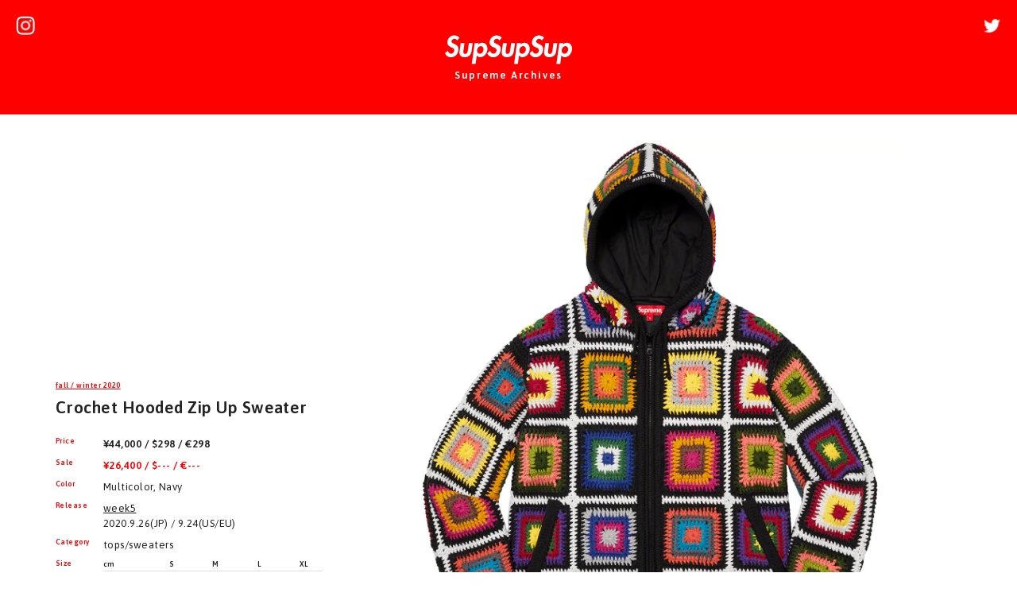

--- FILE ---
content_type: text/html
request_url: https://supsupsup.com/20fw/week5/03_tops-sweaters/01/item.html
body_size: 2488
content:
<!doctype html>
<html lang="ja">
<head>
<meta charset="utf-8">
<meta http-equiv="X-UA-Compatible" content="IE=edge">
<meta name="viewport" content="width=device-width, initial-scale=1, shrink-to-fit=no">
<title>Crochet Hooded Zip Up Sweater | Supreme 20fw</title>
<meta name="keywords" content="supsupsup, supreme, シュプリーム, 20fw, week5">
<meta name="description" content="Supreme 2020年秋冬に発売された「Crochet Hooded Zip Up Sweater（クロケットフードジップアップセーター）」の販売先リンク、定価、サイズ、カラバリ、ディティールをご紹介。">
<meta property="og:title" content="Crochet Hooded Zip Up Sweater | Supreme 20fw">
<meta property="og:type" content="article">
<meta property="og:url" content="https://supsupsup.com/20fw/week5/03_tops-sweaters/01/item.html">
<meta property="og:image" content="https://supsupsup.com/20fw/week5/03_tops-sweaters/01/01a.jpg">
<meta property="og:site_name" content="SupSupSup | Supreme Archives">
<meta property="og:description" content="Supreme 2020年秋冬に発売された「Crochet Hooded Zip Up Sweater（クロケットフードジップアップセーター）」の販売先リンク、定価、サイズ、カラバリ、ディティールをご紹介。">
<link rel="shortcut icon" href="https://supsupsup.com/assets/images/favicon.ico">
<link rel="preconnect" href="https://fonts.googleapis.com">
<link rel="preconnect" href="https://fonts.gstatic.com" crossorigin>
<link href="https://fonts.googleapis.com/css2?family=Asap:wght@400;600&display=swap" rel="stylesheet">
<link rel="stylesheet" type="text/css" href="../../../../assets/bootstrap-5.0.0-beta1-dist/css/bootstrap.min.css"/>
<link rel="stylesheet" type="text/css" href="../../../../assets/css/style_common.css?20211129"/>
<link rel="stylesheet" type="text/css" href="../../../../assets/css/style-pages.css?20211129"/>
<!-- Global site tag (gtag.js) - Google Analytics -->
<script async src="https://www.googletagmanager.com/gtag/js?id=UA-162121339-1"></script>
<script>
  window.dataLayer = window.dataLayer || [];
  function gtag(){dataLayer.push(arguments);}
  gtag('js', new Date());

  gtag('config', 'UA-162121339-1');
</script>
</head>
<body id="pages">
<header>
    <div class="logo"><a href="https://supsupsup.com/"> <img src="../../../../assets/images/logo-supsupsup.svg" alt="SupSupSup" title="SupSupSup" width="200" height="45"> </a></div>
    <p class="sub-title">Supreme Archives</p>
<div class="sns">
        <div class="instagram"><a href="https://www.instagram.com/supsupsup_archive/" target="_blank"><img src="../../../../assets/images/icon_instagram.png" class="img-fluid" alt="instagram" title="instagram" width="24" height="24"></a></div>
        <div class="twitter"><a href="https://twitter.com/supreme_archive" target="_blank"><img src="../../../../assets/images/icon_twitter.png" class="img-fluid" alt="twitter" title="twitter" width="24" height="24"></a></div>
    </div>
</header>
<div id="main" class="clearfix">
	<div class="txt-area">
		<div class="adsense-336x280"> 
			<script async src="https://pagead2.googlesyndication.com/pagead/js/adsbygoogle.js?client=ca-pub-5496799695448803"
     crossorigin="anonymous"></script> 
			<!-- スクエア-レスポンシブ --> 
			<ins class="adsbygoogle"
     style="display:block"
     data-ad-client="ca-pub-5496799695448803"
     data-ad-slot="7966772354"
     data-ad-format="auto"
     data-full-width-responsive="true"></ins> 
			<script>
     (adsbygoogle = window.adsbygoogle || []).push({});
</script> 
		</div>
        <p class="week"><a href="../../../../2020fw.html">fall / winter 2020</a></p>
        <h2 id="name">Crochet Hooded Zip Up Sweater</h2>
        <dl class="clearfix">
            <dt>Price</dt>
            <dd class="price">¥44,000 / $298 / €298</dd>
            <dt>Sale</dt>
            <dd class="price red">¥26,400 / $--- / €---</dd>
            <dt>Color</dt>
            <dd>Multicolor, Navy</dd>
            <dt>Release</dt>
            <dd class="date"><a href="../../../../2020fw.html#week5">week5</a><br>
                2020.9.26(JP) / 9.24(US/EU)</dd>
            <dt>Category</dt>
            <dd>tops/sweaters</dd>
            <dt>Size</dt>
            <dd>
                <div class="size cm">
                    <table>
                        <thead>
                            <tr>
                                <th class="title">cm</th>
                                <th>S</th>
                                <th>M</th>
                                <th>L</th>
                                <th>XL</th>
                            </tr>
                        </thead>
                        <tbody>
                            <tr>
                                <td>着丈</td>
                                <td align="center">63</td>
                                <td align="center">65</td>
                                <td align="center">67</td>
                                <td align="center">69</td>
                            </tr>
                            <tr>
                                <td>身幅</td>
                                <td align="center">55</td>
                                <td align="center">57</td>
                                <td align="center">59</td>
                                <td align="center">61</td>
                            </tr>
                            <tr>
                                <td>袖丈</td>
                                <td align="center">57</td>
                                <td align="center">59</td>
                                <td align="center">61</td>
                                <td align="center">63</td>
                            </tr>
                            <tr>
                                <td>肩幅</td>
                                <td align="center">51</td>
                                <td align="center">52</td>
                                <td align="center">53</td>
                                <td align="center">54</td>
                            </tr>
                        </tbody>
                    </table>
                </div>
                <div class="size inch">
                    <table>
                        <thead>
                            <tr>
                                <th class="title">inch</th>
                                <th>S</th>
                                <th>M</th>
                                <th>L</th>
                                <th>XL</th>
                            </tr>
                        </thead>
                        <tbody>
                            <tr>
                                <td>body length</td>
                                <td>25 1/4</td>
                                <td>26 1/2</td>
                                <td>27 1/2</td>
                                <td>28 1/2</td>
                            </tr>
                            <tr>
                                <td>chest width</td>
                                <td>21 1/2</td>
                                <td>22 1/2</td>
                                <td>23 3/4</td>
                                <td>25 </td>
                            </tr>
                            <tr>
                                <td>sleeve length</td>
                                <td>32 1/4</td>
                                <td>33 1/4</td>
                                <td>34 1/4</td>
                                <td>35 </td>
                            </tr>
                        </tbody>
                    </table>
                </div>
            </dd>
        </dl>
        <p class="description">Cotton blend with hand-crocheted pattern, cotton lining and poly sleeve lining. Full zip closure and hand pockets at lower front. Interior drawcord at hood and hem. Embroidered logo on hood.</p>
        <h3 class="name-ja">シュプリーム クロケットフードジップアップセーター</h3>
        <p class="description"> </p>
        <div class="buy"><a href="https://stockx.pvxt.net/5OkZ2" target="_blank">BUY _ StockX</a></div>
    </div>
    <div class="img-area clearfix">
		<div class="img w-100"><img src="01a.jpg" class="img-fluid" alt="Supreme Crochet Hooded Zip Up Sweater" title="Supreme" width="600" height="600"></div>
        <div class="img"><img src="01b.jpg" class="img-fluid" alt="Supreme Crochet Hooded Zip Up Sweater" title="Supreme" width="600" height="600"></div>
        <div class="img"><img src="01c.jpg" class="img-fluid" alt="Supreme Crochet Hooded Zip Up Sweater" title="Supreme" width="600" height="600"></div>
        <hr>
        <div class="img"><img src="02a.jpg" class="img-fluid" alt="Supreme Crochet Hooded Zip Up Sweater" title="Supreme" width="600" height="600"></div>
        <div class="img"><img src="02b.jpg" class="img-fluid" alt="Supreme Crochet Hooded Zip Up Sweater" title="Supreme" width="600" height="600"></div>
        <div class="img"><img src="02c.jpg" class="img-fluid" alt="Supreme Crochet Hooded Zip Up Sweater" title="Supreme" width="600" height="600"></div>
        <hr>
        <div class="img w-100"><img src="gPegcfdMPU4.jpg" class="img-fluid" alt="Supreme Crochet Hooded Zip Up Sweater" title="Supreme" width="600" height="600"></div>
    </div><div class="related-item">
        <p class="head">Related Items</p>
        <div class="img selected"><a href="../../../week5/03_tops-sweaters/01/item.html"><img src="../../../week5/03_tops-sweaters/01/s/01a.jpg" class="img-fluid" alt="Supreme Crochet Hooded Zip Up Sweater" title="Supreme" width="62" height="62"></a></div>
        <div class="img selected"><a href="../../../week5/03_tops-sweaters/01/item.html"><img src="../../../week5/03_tops-sweaters/01/s/02a.jpg" class="img-fluid" alt="Supreme Crochet Hooded Zip Up Sweater" title="Supreme" width="62" height="62"></a></div>
        <div class="img"><a href="../../../week5/08_hats/02/item.html"><img src="../../../week5/08_hats/02/s/01a.jpg" class="img-fluid" alt="Supreme Crochet Crusher" title="Supreme" width="62" height="62"></a></div>
        <div class="img"><a href="../../../week5/08_hats/02/item.html"><img src="../../../week5/08_hats/02/s/02a.jpg" class="img-fluid" alt="Supreme Crochet Crusher" title="Supreme" width="62" height="62"></a></div>
    </div>
</div>
<footer>
    <div class="nav-footer"><a href="https://supsupsup.com/2020fw.html">20fw</a><a href="https://supsupsup.com/">top</a></div>
    <p class="copyright">&copy; supsupsup.com</p>
</footer>
<script src="https://code.jquery.com/jquery.js"></script>
</body>
</html>

--- FILE ---
content_type: text/html; charset=utf-8
request_url: https://www.google.com/recaptcha/api2/aframe
body_size: 255
content:
<!DOCTYPE HTML><html><head><meta http-equiv="content-type" content="text/html; charset=UTF-8"></head><body><script nonce="glsjo406iGYGAFaxyL88HA">/** Anti-fraud and anti-abuse applications only. See google.com/recaptcha */ try{var clients={'sodar':'https://pagead2.googlesyndication.com/pagead/sodar?'};window.addEventListener("message",function(a){try{if(a.source===window.parent){var b=JSON.parse(a.data);var c=clients[b['id']];if(c){var d=document.createElement('img');d.src=c+b['params']+'&rc='+(localStorage.getItem("rc::a")?sessionStorage.getItem("rc::b"):"");window.document.body.appendChild(d);sessionStorage.setItem("rc::e",parseInt(sessionStorage.getItem("rc::e")||0)+1);localStorage.setItem("rc::h",'1769298888362');}}}catch(b){}});window.parent.postMessage("_grecaptcha_ready", "*");}catch(b){}</script></body></html>

--- FILE ---
content_type: text/css
request_url: https://supsupsup.com/assets/css/style_common.css?20211129
body_size: 716
content:
body {
	color: #222222;
	font-size: 13px;
	letter-spacing: 0.03rem;
	font-family: 'Asap', sans-serif;
}
::selection {
	background: #ff0000;
	color: #fff;
}
.red {
	color: #ff0000;
}
header, footer {
	padding: 30px 20px;
}
header {
	position: relative;
	width: 100%;
	background-color: #ff0000;
}
header .logo {
	text-align: center;
}
header .logo img {
	width: 150px;
}
header p.sub-title {
	color: #FFFFFF;
	font-size: 0.8rem;
	font-weight: 600;
	text-align: center;
	letter-spacing: 0.1rem;
	margin: 0;
	padding: 0;
}
header .sns .instagram {
	position: absolute;
	left: 20px;
	top: 20px;
}
header .sns .twitter {
	position: absolute;
	right: 20px;
	top: 20px;
}
header .sns img {
	width: 1.5rem;
}
header .sns a:hover {
	opacity: 0.5;
}
header .g-search {
	max-width: 600px;
	margin: 20px auto 0 auto;
}
footer {
	text-align: center;
}
footer .copyright {
	font-size: 10px;
}
footer .description {
	font-size: 10px;
}
footer .about a {
	color: #ff0000;
	font-weight: 600;
}
footer .about a:hover {
	color: #ff0000;
	text-decoration: underline;
}
footer .nav-footer {
	width: 150px;
	text-align: center;
	margin: 10px auto 30px;
}
footer .nav-footer a {
	display: block;
	color: #ff0000;
	padding: 10px 30px;
	font-weight: 600;
	background-color: #FFFFFF;
	text-decoration: none;
	border: solid 1px #ff0000;
	border-radius: 20px;
	margin: 10px;
}
.ad-ssense {
	width: 100%;
	max-width: 1200px;
	margin: 0 auto 1rem;
	border: 1px solid #C9C9C9;
	border-radius: 6px;
	overflow: hidden;
}
.ad-ssense img {
	width: 100%;
	border-radius: 6px;
}
.adsense-top {
	width: 100%;
	max-width: 1200px;
	margin: 0 auto;
}
.adsense-page-01 {
	width: 100%;
	max-width: 1200px;
	margin: -50px auto 30px;
}
.adsense-page-02 {
	width: 100%;
	margin-top: 50px;
}
.adsense-336x280 {
	margin-bottom: 20px;
}
@media (min-width: 768px) {
	header .logo img {
		width: 200px;
	}
	header, section#works, section#about, footer {
		padding: 80px;
	}
	.adsense-336x280 {
		width: 336px;
		height: 280px;
		margin-bottom: 20px;
	}
	.adsense-top {
		margin-top: 30px;
		margin-bottom: 30px;
	}
	.adsense-page-01 {
		width: 70%;
		max-width: 1400px;
		float: right;
		margin: 0 auto 50px;
		padding-left: 30px;
	}
	.adsense-page-02 {
		display: none;
		float: left;
		width: 30%;
		max-width: 460px;
		margin-top: 10px;
	}
	footer .nav-footer a:hover {
		color: #FFFFFF;
		background-color: #ff0000;
		text-decoration: none;
		border: solid 1px #ff0000;
	}
}

--- FILE ---
content_type: image/svg+xml
request_url: https://supsupsup.com/assets/images/logo-supsupsup.svg
body_size: 983
content:
<?xml version="1.0" encoding="utf-8"?>
<!-- Generator: Adobe Illustrator 24.0.3, SVG Export Plug-In . SVG Version: 6.00 Build 0)  -->
<svg version="1.1" id="logo_xA0_画像_1_" xmlns="http://www.w3.org/2000/svg" xmlns:xlink="http://www.w3.org/1999/xlink" x="0px"
	 y="0px" viewBox="0 0 200 45" style="enable-background:new 0 0 200 45;" xml:space="preserve">
<style type="text/css">
	.st0{fill:#FFFFFF;}
</style>
<g>
	<path class="st0" d="M19.35,8.08c-0.98-1.65-2.37-2.69-4.47-2.69c-2.02,0-4.18,1.57-4.49,3.69c-0.76,5.52,12.41,3.21,10.89,14.2
		c-0.91,6.56-5.6,11.21-12.21,11.21c-4.46,0-7.38-2.61-9.08-6.39l4.65-4.04c0.52,2.52,2.45,4.78,5.15,4.78
		c2.57,0,4.51-2.21,4.85-4.73c0.46-3.39-2.48-4.35-4.9-5.35C5.86,17.03,3.07,14.9,3.8,9.82C4.57,4.39,9.17,0,14.62,0
		c2.88,0,6.63,1.44,8.3,3.65L19.35,8.08z"/>
	<path class="st0" d="M30.76,12.29l-1.6,11.55c-0.34,2.44-0.38,5.35,2.67,5.35s3.85-2.91,4.2-5.35l1.6-11.55h6.01l-1.76,12.55
		c-0.88,6.21-4.52,9.48-10.78,9.48c-6.27,0-8.98-3.26-8.1-9.47l1.76-12.55L30.76,12.29L30.76,12.29z"/>
	<path class="st0" d="M52.51,14.25c1.6-1.65,3.95-2.65,6.18-2.65c5.96,0,8.85,5.65,8.05,11.25c-0.8,5.82-5.12,11.47-11.35,11.47
		c-2.15,0-4.27-0.96-5.24-2.69h-0.09L48.23,45h-6.01l4.54-32.71h6.01L52.51,14.25z M60.64,22.93c0.38-2.87-1.05-5.95-4.14-5.95
		s-5.44,3.08-5.82,5.95c-0.38,2.87,1.05,5.99,4.14,5.99C57.92,28.93,60.26,25.8,60.64,22.93z"/>
	<path class="st0" d="M85.92,8.08c-0.98-1.65-2.37-2.69-4.47-2.69c-2.02,0-4.18,1.57-4.49,3.69c-0.76,5.52,12.41,3.21,10.89,14.2
		c-0.91,6.56-5.6,11.21-12.21,11.21c-4.46,0-7.38-2.61-9.08-6.39l4.65-4.04c0.52,2.52,2.45,4.78,5.15,4.78
		c2.57,0,4.51-2.21,4.85-4.73c0.46-3.39-2.48-4.35-4.9-5.35c-3.89-1.74-6.68-3.87-5.95-8.95C71.13,4.39,75.74,0,81.18,0
		c2.88,0,6.63,1.44,8.3,3.65L85.92,8.08z"/>
	<path class="st0" d="M97.32,12.29l-1.6,11.55c-0.34,2.44-0.38,5.35,2.67,5.35s3.85-2.91,4.2-5.35l1.6-11.55h6.01l-1.76,12.55
		c-0.88,6.21-4.51,9.47-10.78,9.47s-8.98-3.26-8.1-9.47l1.76-12.55C91.32,12.29,97.32,12.29,97.32,12.29z"/>
	<path class="st0" d="M119.07,14.25c1.6-1.65,3.95-2.65,6.18-2.65c5.96,0,8.85,5.65,8.05,11.25c-0.8,5.82-5.12,11.47-11.35,11.47
		c-2.15,0-4.27-0.96-5.24-2.69h-0.09L114.8,45h-6.01l4.54-32.71h6.01L119.07,14.25z M127.21,22.93c0.38-2.87-1.05-5.95-4.14-5.95
		c-3.09,0-5.44,3.08-5.82,5.95c-0.38,2.87,1.05,5.99,4.14,5.99C124.48,28.93,126.83,25.8,127.21,22.93z"/>
	<path class="st0" d="M152.49,8.08c-0.98-1.65-2.37-2.69-4.47-2.69c-2.02,0-4.18,1.57-4.49,3.69c-0.76,5.52,12.41,3.21,10.89,14.2
		c-0.91,6.56-5.6,11.21-12.21,11.21c-4.46,0-7.38-2.61-9.08-6.39l4.65-4.04c0.52,2.52,2.45,4.78,5.15,4.78
		c2.57,0,4.51-2.21,4.85-4.73c0.46-3.39-2.48-4.35-4.9-5.35c-3.9-1.74-6.68-3.87-5.95-8.95C137.7,4.39,142.31,0,147.76,0
		c2.88,0,6.63,1.44,8.3,3.65L152.49,8.08z"/>
	<path class="st0" d="M163.89,12.29l-1.6,11.55c-0.34,2.44-0.38,5.35,2.67,5.35c3.05,0,3.85-2.91,4.2-5.35l1.6-11.55h6.01
		l-1.76,12.55c-0.88,6.21-4.51,9.47-10.78,9.47c-6.27,0-8.98-3.26-8.1-9.47l1.76-12.55C157.89,12.29,163.89,12.29,163.89,12.29z"/>
	<path class="st0" d="M185.64,14.25c1.6-1.65,3.95-2.65,6.18-2.65c5.96,0,8.85,5.65,8.05,11.25c-0.8,5.82-5.12,11.47-11.35,11.47
		c-2.15,0-4.27-0.96-5.24-2.69h-0.09L181.37,45h-6.01l4.54-32.71h6.01L185.64,14.25z M193.78,22.93c0.38-2.87-1.05-5.95-4.14-5.95
		s-5.44,3.08-5.82,5.95c-0.38,2.87,1.05,5.99,4.14,5.99C191.05,28.93,193.4,25.8,193.78,22.93z"/>
</g>
</svg>
